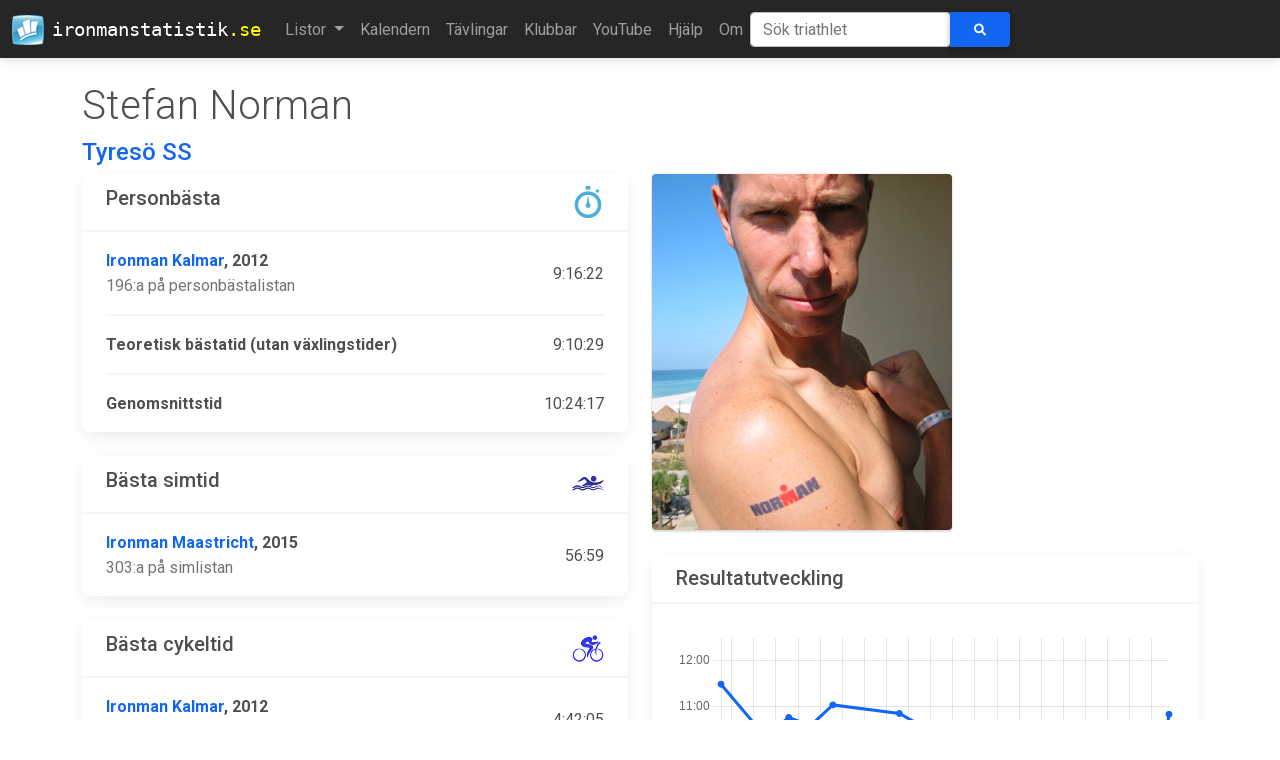

--- FILE ---
content_type: text/html; charset=utf-8
request_url: https://ironmanstatistik.se/triathlete/78
body_size: 7247
content:
<!DOCTYPE html PUBLIC "-//W3C//Dtd XHTML 1.0 transitional//EN" "http://www.w3.org/tr/xhtml1/Dtd/xhtml1-transitional.dtd">

<html xmlns="http://www.w3.org/1999/xhtml">
  <head>
    <!-- Google tag (gtag.js) -->
    <script
      async
      src="https://www.googletagmanager.com/gtag/js?id=G-TCWRPHDN9D"
    ></script>
    <script>
      window.dataLayer = window.dataLayer || [];
      function gtag() {
        dataLayer.push(arguments);
      }
      gtag("js", new Date());

      gtag("config", "G-TCWRPHDN9D");
    </script>
    <meta http-equiv="Content-Type" content="text/html; charset=utf-8" />
    <meta name="robots" content="index, follow" />
    <meta
      name="keywords"
      content="Svenska Järnmän Swedish ironman triathlon statistik resultat"
    />
    <meta name="title" content="Ironmanstatistik.se" />
    <meta name="author" content="Stefan Norman" />
    <meta
      name="description"
      content="Statistik över Svenska järnmän och kvinnor."
    />

    <meta charset="UTF-8" />
    <meta http-equiv="X-UA-Compatible" content="IE=edge" />
    <meta name="viewport" content="width=device-width, initial-scale=1" />

    <!-- apple icons -->
    <link
      rel="apple-touch-icon"
      sizes="57x52"
      href="/static/images/logo-57x52.png"
    />
    <link
      rel="apple-touch-icon"
      sizes="72x67"
      href="/static/images/logo-72x67.png"
    />
    <link
      rel="apple-touch-icon"
      sizes="114x106"
      href="/static/images/logo-114x106.png"
    />
    <link
      rel="apple-touch-icon"
      sizes="144x134"
      href="/static/images/logo-144x134.png"
    />

    <title> Stefan Norman -  Ironmanstatistik</title>

    <link rel="icon" href="/static/favicon.ico" type="image/x-icon" />

    <!-- Font Awesome -->
    <link
      href="https://cdnjs.cloudflare.com/ajax/libs/font-awesome/6.0.0/css/all.min.css"
      rel="stylesheet"
    />
    <!-- Google Fonts -->
    <link
      href="https://fonts.googleapis.com/css?family=Roboto:300,400,500,700&display=swap"
      rel="stylesheet"
    />
    <!-- MDB -->
    <link
      href="https://cdnjs.cloudflare.com/ajax/libs/mdb-ui-kit/4.3.0/mdb.min.css"
      rel="stylesheet"
    />

    <!-- RSS link -->
    <link
      rel="alternate"
      type="application/rss+xml"
      title="Ironmanstatistik RSS Feed"
      href="/feed"
    />

    <!-- Custom CSS -->
    <link
      rel="stylesheet"
      href="/static/css/screen.css"
      type="text/css"
    />
    <!-- Flag Sprites CSS -->
    <link
      rel="stylesheet"
      href="/static/css/flags.css"
      type="text/css"
    />
    <!--
        <link rel="stylesheet" href="/static/css/print.css" type="text/css" media="print"/>
    -->
  </head>
  <body>
    <nav class="navbar navbar-expand-lg navbar-dark bg-dark">
      <div class="container-fluid">
        <a class="navbar-brand" href="/">
          <img
            class="me-2"
            src="/static/images/logo-32.png"
            loading="lazy"
          />
          ironmanstatistik<span class="suffix">.se</span>
        </a>
        <button
          class="navbar-toggler"
          type="button"
          data-mdb-toggle="collapse"
          data-mdb-target="#navbarText"
          aria-controls="navbarText"
          aria-expanded="false"
          aria-label="Toggle navigation"
        >
          <i class="fas fa-bars"></i>
        </button>
        <div class="collapse navbar-collapse" id="navbarText">
          <ul class="navbar-nav mr-auto mb-2 mb-lg-0">
            <li class="nav-item dropdown">
              <a
                class="nav-link dropdown-toggle"
                href="#"
                id="navbarDropdownMenuLink"
                role="button"
                data-mdb-toggle="dropdown"
                aria-expanded="false"
              >
                Listor
              </a>
              <ul
                class="dropdown-menu"
                aria-labelledby="navbarDropdownMenuLink"
              >
                <li>
                  <a class="dropdown-item" href="/lists/swedish_records"
                    >Svenska rekord</a
                  >
                </li>
                <li class="divider"></li>
                <li>
                  <a class="dropdown-item" href="/lists/pb">Personbästa</a>
                </li>
                <li class="divider"></li>
                <li><a class="dropdown-item" href="/lists/swim">Simning</a></li>
                <li><a class="dropdown-item" href="/lists/bike">Cykel</a></li>
                <li><a class="dropdown-item" href="/lists/run">Löpning</a></li>
                <li class="divider"></li>
                <li>
                  <a class="dropdown-item" href="/lists/calculatedpb"
                    >Teoretiskt personbästa</a
                  >
                </li>
                <li class="divider"></li>
                <li>
                  <a class="dropdown-item" href="/lists/debutants"
                    >Snabbaste debutanterna</a
                  >
                </li>
                <li class="divider"></li>
                <li>
                  <a class="dropdown-item" href="/lists/averagetime"
                    >Genomsnittstid</a
                  >
                </li>
                <li class="divider"></li>
                <li>
                  <a class="dropdown-item trigger">Åldersklasser &raquo;</a>
                  <ul class="dropdown-menu dropdown-submenu" id="agSubMenu">
                    <li>
                      <a class="dropdown-item" href="/lists/agegroup/Pro"
                        >Pro</a
                      >
                    </li>
                    <li>
                      <a class="dropdown-item" href="/lists/agegroup/18-24"
                        >18-24</a
                      >
                    </li>
                    <li>
                      <a class="dropdown-item" href="/lists/agegroup/25-29"
                        >25-29</a
                      >
                    </li>
                    <li>
                      <a class="dropdown-item" href="/lists/agegroup/30-34"
                        >30-34</a
                      >
                    </li>
                    <li>
                      <a class="dropdown-item" href="/lists/agegroup/35-39"
                        >35-39</a
                      >
                    </li>
                    <li>
                      <a class="dropdown-item" href="/lists/agegroup/40-44"
                        >40-44</a
                      >
                    </li>
                    <li>
                      <a class="dropdown-item" href="/lists/agegroup/45-49"
                        >45-49</a
                      >
                    </li>
                    <li>
                      <a class="dropdown-item" href="/lists/agegroup/50-54"
                        >50-54</a
                      >
                    </li>
                    <li>
                      <a class="dropdown-item" href="/lists/agegroup/55-59"
                        >55-59</a
                      >
                    </li>
                    <li>
                      <a class="dropdown-item" href="/lists/agegroup/60-64"
                        >60-64</a
                      >
                    </li>
                    <li>
                      <a class="dropdown-item" href="/lists/agegroup/65-69"
                        >65-69</a
                      >
                    </li>
                    <li>
                      <a class="dropdown-item" href="/lists/agegroup/70-74"
                        >70-74</a
                      >
                    </li>
                    <li>
                      <a class="dropdown-item" href="/lists/agegroup/75-79"
                        >75-79</a
                      >
                    </li>
                  </ul>
                </li>
                <li class="divider"></li>
                <li>
                  <a class="dropdown-item trigger">Startlistor &raquo;</a>
                  <ul class="dropdown-menu dropdown-submenu">
                    <li>
                      <a class="dropdown-item" href="/lists/starts/105/2022"
                        >IM Kalmar 2022</a
                      >
                    </li>
                    <li>
                      <a class="dropdown-item" href="/lists/starts/105/2019"
                        >IM Kalmar 2019</a
                      >
                    </li>
                    <li>
                      <a class="dropdown-item" href="/lists/starts/105/2018"
                        >IM Kalmar 2018</a
                      >
                    </li>
                    <li>
                      <a class="dropdown-item" href="/lists/starts/105/2017"
                        >IM Kalmar 2017</a
                      >
                    </li>
                    <li>
                      <a class="dropdown-item" href="/lists/starts/105/2016"
                        >IM Kalmar 2016</a
                      >
                    </li>
                    <!--
                                    <li><a class="dropdown-item" href="/lists/prerace/105/2015">IM Kalmar
                                        2015</a></li>
                                    <li><a class="dropdown-item" href="/lists/prerace/motala/2015">VM Motala
                                        2015</a></li>
                                    -->
                    <li>
                      <a class="dropdown-item" href="/lists/starts/105/2014"
                        >IM Kalmar 2014</a
                      >
                    </li>
                    <li>
                      <a class="dropdown-item" href="/lists/starts/105/2013"
                        >IM Kalmar 2013</a
                      >
                    </li>
                    <li>
                      <a class="dropdown-item" href="/lists/starts/105/2012"
                        >IM Kalmar 2012</a
                      >
                    </li>
                  </ul>
                </li>
                <li class="divider"></li>
                <li>
                  <a class="dropdown-item" href="/lists/mostraces"
                    >Flest lopp</a
                  >
                </li>
                <li>
                  <a class="dropdown-item" href="/lists/uniqueraces"
                    >Flest unika tävlingar</a
                  >
                </li>
                <li class="divider"></li>
                <li>
                  <a class="dropdown-item" href="/lists/hawaii"
                    >Kvalade till Hawaii</a
                  >
                </li>
                <li class="divider"></li>
                <li>
                  <a class="dropdown-item" href="/lists/heroes">Hjältarna</a>
                </li>
              </ul>
            </li>
            <li class="nav-item">
              <a
                href="/calendar"
                class="nav-link "
                >Kalendern</a
              >
            </li>
            <li class="nav-item">
              <a
                href="/races"
                class="nav-link "
                >Tävlingar</a
              >
            </li>
            <li class="nav-item">
              <a
                href="/clubs"
                class="nav-link "
                >Klubbar</a
              >
            </li>
            <li class="nav-item">
              <a
                href="/youtube"
                class="nav-link "
                >YouTube</a
              >
            </li>
            <li class="nav-item">
              <a class="nav-link" href="/help">Hjälp</a>
            </li>
            <li class="nav-item">
              <a class="nav-link" href="/about">Om</a>
            </li>
          </ul>
          <form
            class="d-flex input-group w-auto"
            action="/search"
            method="post"
          >
            <input type="hidden" name="csrfmiddlewaretoken" value="KynTomgAS0rOsgz2Gf63MHnmyVDmDT0OfNqhSQzsI42hET9B3z2FYvWLgB5WTldL">
            <input
              id="athlete-search"
              type="search"
              name="q"
              class="form-control rounded typeahead"
              placeholder="Sök triathlet"
              aria-label="Sök triathlet"
              autocomplete="off"
              spellcheck="false"
            />
            <button id="search-button" type="submit" class="btn btn-primary">
              <i class="fas fa-search"></i>
            </button>
          </form>
        </div>
      </div>
    </nav>

    <div class="container">
      <!-- Override title to remove it --> 


<div class="row">
    <div class="col-md-8">
        <h1 class="display-6 mt-4">
            Stefan Norman
            <a href="/admin/ironmanstatistik/person/78/change/" target="_blank">&nbsp;</a>
        </h1>
        
          <h4 class="text-muted"><a href="/club/582">Tyresö SS</a></h4>
        
    </div>
</div>
<div class="row">
    <div class="col-md-6 order-sm-last">
        
            <img src="/media/athletes/Stefan_Norman.jpg" class="img-fluid rounded shadow-2-strong mb-4"/>
        
        
            <div class="card mb-4">
                    <h5 class="card-header">Resultatutveckling</h5>
                <div class="card-body">
                    <canvas id="raceChart"></canvas>
                    <!-- Chart.js -->
                    <script src="https://cdn.jsdelivr.net/npm/chart.js"></script>
                    <script src="https://cdn.jsdelivr.net/npm/chartjs-adapter-date-fns/dist/chartjs-adapter-date-fns.bundle.min.js"></script>
                    <script language="JavaScript">
                        <!--
                          const labels = [
                            
                                '1995-07-09',
                            
                                '1997-07-06',
                            
                                '1998-08-01',
                            
                                '1999-06-27',
                            
                                '1999-07-31',
                            
                                '2000-07-29',
                            
                                '2003-08-02',
                            
                                '2004-07-31',
                            
                                '2005-07-30',
                            
                                '2006-07-16',
                            
                                '2007-07-28',
                            
                                '2007-11-03',
                            
                                '2009-08-29',
                            
                                '2010-07-25',
                            
                                '2011-08-06',
                            
                                '2012-08-18',
                            
                                '2013-08-17',
                            
                                '2015-08-02',
                            
                                '2015-10-10',
                            
                          ];

                          const tooltipLabels = [
                            
                                '11:29:22 - Kalmar Triathlon 1995',
                            
                                '10:21:15 - Kalmar Triathlon 1997',
                            
                                '10:46:02 - Kalmar Triathlon 1998',
                            
                                '10:36:28 - Ironman Europe 1999',
                            
                                '10:35:50 - Kalmar Triathlon 1999',
                            
                                '11:02:23 - Kalmar Triathlon 2000',
                            
                                '10:51:11 - Kalmar Triathlon 2003',
                            
                                '10:35:09 - Kalmar Triathlon 2004',
                            
                                '10:16:03 - Kalmar Triathlon 2005',
                            
                                '10:05:38 - Ironman Austria 2006',
                            
                                '10:11:29 - Kalmar Triathlon 2007',
                            
                                '10:04:29 - Ironman Florida 2007',
                            
                                '10:35:43 - Almere 2009',
                            
                                '10:10:42 - Ironman Switzerland 2010',
                            
                                '9:37:58 - Kalmar Triathlon 2011',
                            
                                '9:16:22 - Ironman Kalmar 2012',
                            
                                '10:03:42 - Ironman Kalmar 2013',
                            
                                '10:11:44 - Ironman Maastricht 2015',
                            
                                '10:50:11 - Ironman Hawaii 2015',
                            
                          ];

                          const chartData = [
                            
                                '1970-01-01 11:29:22',
                            
                                '1970-01-01 10:21:15',
                            
                                '1970-01-01 10:46:02',
                            
                                '1970-01-01 10:36:28',
                            
                                '1970-01-01 10:35:50',
                            
                                '1970-01-01 11:02:23',
                            
                                '1970-01-01 10:51:11',
                            
                                '1970-01-01 10:35:09',
                            
                                '1970-01-01 10:16:03',
                            
                                '1970-01-01 10:05:38',
                            
                                '1970-01-01 10:11:29',
                            
                                '1970-01-01 10:04:29',
                            
                                '1970-01-01 10:35:43',
                            
                                '1970-01-01 10:10:42',
                            
                                '1970-01-01 09:37:58',
                            
                                '1970-01-01 09:16:22',
                            
                                '1970-01-01 10:03:42',
                            
                                '1970-01-01 10:11:44',
                            
                                '1970-01-01 10:50:11',
                            
                          ];

                          const data = {
                            labels: labels,
                            datasets: [{
                              backgroundColor: '#1266F1',
                              borderColor: '#1266F1',
                              data: chartData,
                            }]
                          };

                          const config = {
                            type: 'line',
                            data: data,
                            options: {
                              plugins: {
                                legend: {
                                  display: false  // hide label of chart
                                },
                                tooltip: {
                                    usePointStyle: true,
                                    callbacks: {
                                        label: function(context) {
                                            return tooltipLabels[context.dataIndex];
                                        },
                                        title: function(context) {
                                            return null;
                                        },
                                        labelPointStyle: function(context) {
                                            return {
                                                pointStyle: 'circle',
                                                rotation: 0
                                            };
                                        },
                                    }

                                }
                              },
                              scales: {
                                x: {
                                  type: 'time',
                                  time: {
                                    unit: 'year',
                                    displayFormats: {
                                        year: 'yyyy'
                                    }
                                  },
                                },
                                y: {
                                  type: 'time',
                                  time: {
                                    unit: 'hour',
                                    displayFormats: {
                                        hour: 'HH:mm'
                                    }
                                  },
                                  min: '1970-01-01 08:16:22',
                                  max: '1970-01-01 12:29:22',
                                }
                              }
                            }
                          };
                          const myChart = new Chart(
                            document.getElementById('raceChart'),
                            config
                          );
                        //-->
                    </script>
                </div>
            </div>
        
    </div>
    <div id="records" class="col-md-6">
        
            <div class="card mb-4">
                <h5 class="card-header">
                    <img src="/static/images/icon-time-32.png" class="float-end"/>
                    Personbästa
                </h5>
                <div class="card-body">
                    <ul class="list-group list-group-light">
                        
                            <li class="list-group-item d-flex justify-content-between align-items-center">
                                <div>
                                    <div class="fw-bold">
                                        <a href="/race/105">Ironman Kalmar</a>, 2012
                                    </div>
                                    <div class="text-muted">
                                        196:a på personbästalistan
                                    </div>
                                </div>
                                <span>9:16:22</span>
                            </li>
                        
                        
                            <li class="list-group-item d-flex justify-content-between align-items-center">
                                <div>
                                    <div class="fw-bold">
                                        Teoretisk bästatid (utan växlingstider)
                                    </div>
                                </div>
                                <span>9:10:29</span>
                            </li>
                        
                        <li class="list-group-item d-flex justify-content-between align-items-center">
                            <div>
                                <div class="fw-bold">Genomsnittstid</div>
                            </div>
                            <span>10:24:17</span>
                        </li>
                    </ul>
                </div>
            </div>
        
        
            <div class="card mb-4">
                <h5 class="card-header">
                    <img src="/static/images/icon-swim-32.png" class="float-end"/>
                    Bästa simtid
                </h5>
                <div class="card-body">
                    <ul class="list-group list-group-light">
                        <li class="list-group-item d-flex justify-content-between align-items-center">
                            <div>
                                <div class="fw-bold">
                                    <a href="/race/161">Ironman Maastricht</a>, 2015
                                </div>
                                <div class="text-muted">
                                    303:a på simlistan
                                </div>
                            </div>
                            <span>56:59</span>
                        </li>
                    </ul>
                </div>
            </div>
        
        
            <div class="card mb-4">
                <h5 class="card-header">
                    <img src="/static/images/icon-bike-32.png" class="float-end"/>
                    Bästa cykeltid
                </h5>
                <div class="card-body">
                    <ul class="list-group list-group-light">
                        <li class="list-group-item d-flex justify-content-between align-items-center">
                            <div>
                                <div class="fw-bold">
                                    <a href="/race/105">Ironman Kalmar</a>, 2012
                                </div>
                                <div class="text-muted">
                                    183:a på cykellistan
                                </div>
                            </div>
                            <span>4:42:05</span>
                        </li>
                    </ul>
                </div>
            </div>
        
        
            <div class="card mb-4">
                <h5 class="card-header">
                    <img src="/static/images/icon-run-32.png" class="float-end"/>
                    Bästa löptid
                </h5>
                <div class="card-body">
                    <ul class="list-group list-group-light">
                        <li class="list-group-item d-flex justify-content-between align-items-center">
                            <div>
                                <div class="fw-bold">
                                    <a href="/race/105">Ironman Kalmar</a>, 2012
                                </div>
                                <div class="text-muted">
                                    744:a på löplistan
                                </div>
                            </div>
                            <span>3:31:25</span>
                        </li>
                    </ul>
                </div>
            </div>
        
        
            <div class="card mb-4">
                <h5 class="card-header">
                    <img src="/static/images/icon-podium-32.png" class="float-end"/>
                    Bästa placering
                </h5>
                <div class="card-body">
                    <ul class="list-group list-group-light">
                        <li class="list-group-item d-flex justify-content-between align-items-center">
                            <div>
                                <div class="fw-bold">
                                    <a href="/race/11">Kalmar Triathlon</a>,
                                    2011
                                </div>
                            </div>
                            <span>22:a</span>
                        </li>
                    </ul>
                </div>
            </div>
        
    </div>
</div>


<table class="table table-striped table-responsive align-middle mb-0 bg-white">
    <thead class="bg-light">
        <tr>
            <th>Tävling</th>
            <th class="d-none d-lg-table-cell">Placering</th>
            <th class="d-none d-sm-table-cell">Åldersklass</th>
            <th class="d-none d-sm-table-cell">ÅK Placering</th>
            <th class="d-none d-sm-table-cell">Simning</th>
            <th class="d-none d-sm-table-cell">Cykel</th>
            <th class="d-none d-sm-table-cell">Löpning</th>
            <th>Tid</th>
        </tr>
    </thead>
    <tbody>
        
            <tr>
                <td data-order="1995-07-09">
                    <span data-toggle="tooltip" data-placement="bottom" title="">
                        <a href="/race/11">Kalmar Triathlon 1995</a>
                    </span>
                    <a href="/admin/ironmanstatistik/result/278/change/" target="_blank">&nbsp;</a>
                </td>
                <td class="d-none d-lg-table-cell"></td>
                <td class="d-none d-sm-table-cell">M21-34</td>
                <td class="d-none d-sm-table-cell">28</td>
                <td class="d-none d-sm-table-cell" data-order="10600">1:06:00</td>
                <td class="d-none d-sm-table-cell" data-order="61301">6:13:01</td>
                <td class="d-none d-sm-table-cell" data-order="41021">4:10:21</td>
                <td data-order="112922">
                    <span data-toggle="tooltip" data-placement="bottom" title="">11:29:22
                    </span>
                </td>
            </tr>
        
            <tr>
                <td data-order="1997-07-06">
                    <span data-toggle="tooltip" data-placement="bottom" title="">
                        <a href="/race/11">Kalmar Triathlon 1997</a>
                    </span>
                    <a href="/admin/ironmanstatistik/result/434/change/" target="_blank">&nbsp;</a>
                </td>
                <td class="d-none d-lg-table-cell"></td>
                <td class="d-none d-sm-table-cell">M21-34</td>
                <td class="d-none d-sm-table-cell">23</td>
                <td class="d-none d-sm-table-cell" data-order="5905">59:05</td>
                <td class="d-none d-sm-table-cell" data-order="51658">5:16:58</td>
                <td class="d-none d-sm-table-cell" data-order="40512">4:05:12</td>
                <td data-order="102115">
                    <span data-toggle="tooltip" data-placement="bottom" title="">10:21:15
                    </span>
                </td>
            </tr>
        
            <tr>
                <td data-order="1998-08-01">
                    <span data-toggle="tooltip" data-placement="bottom" title="">
                        <a href="/race/11">Kalmar Triathlon 1998</a>
                    </span>
                    <a href="/admin/ironmanstatistik/result/649/change/" target="_blank">&nbsp;</a>
                </td>
                <td class="d-none d-lg-table-cell"></td>
                <td class="d-none d-sm-table-cell">M21-34</td>
                <td class="d-none d-sm-table-cell">23</td>
                <td class="d-none d-sm-table-cell" data-order="10947">1:09:47</td>
                <td class="d-none d-sm-table-cell" data-order="52726">5:27:26</td>
                <td class="d-none d-sm-table-cell" data-order="40849">4:08:49</td>
                <td data-order="104602">
                    <span data-toggle="tooltip" data-placement="bottom" title="">10:46:02
                    </span>
                </td>
            </tr>
        
            <tr>
                <td data-order="1999-06-27">
                    <span data-toggle="tooltip" data-placement="bottom" title="">
                        <a href="/race/16">Ironman Europe 1999</a>
                    </span>
                    <a href="/admin/ironmanstatistik/result/750/change/" target="_blank">&nbsp;</a>
                </td>
                <td class="d-none d-lg-table-cell">579</td>
                <td class="d-none d-sm-table-cell">25-29</td>
                <td class="d-none d-sm-table-cell">122</td>
                <td class="d-none d-sm-table-cell" data-order="10051">1:00:51</td>
                <td class="d-none d-sm-table-cell" data-order="51945">5:19:45</td>
                <td class="d-none d-sm-table-cell" data-order="41154">4:11:54</td>
                <td data-order="103628">
                    <span data-toggle="tooltip" data-placement="bottom" title="">10:36:28
                    </span>
                </td>
            </tr>
        
            <tr>
                <td data-order="1999-07-31">
                    <span data-toggle="tooltip" data-placement="bottom" title="">
                        <a href="/race/11">Kalmar Triathlon 1999</a>
                    </span>
                    <a href="/admin/ironmanstatistik/result/749/change/" target="_blank">&nbsp;</a>
                </td>
                <td class="d-none d-lg-table-cell"></td>
                <td class="d-none d-sm-table-cell">M21-34</td>
                <td class="d-none d-sm-table-cell">13</td>
                <td class="d-none d-sm-table-cell" data-order="10417">1:04:17</td>
                <td class="d-none d-sm-table-cell" data-order="52456">5:24:56</td>
                <td class="d-none d-sm-table-cell" data-order="40637">4:06:37</td>
                <td data-order="103550">
                    <span data-toggle="tooltip" data-placement="bottom" title="">10:35:50
                    </span>
                </td>
            </tr>
        
            <tr>
                <td data-order="2000-07-29">
                    <span data-toggle="tooltip" data-placement="bottom" title="">
                        <a href="/race/11">Kalmar Triathlon 2000</a>
                    </span>
                    <a href="/admin/ironmanstatistik/result/946/change/" target="_blank">&nbsp;</a>
                </td>
                <td class="d-none d-lg-table-cell"></td>
                <td class="d-none d-sm-table-cell">M21-34</td>
                <td class="d-none d-sm-table-cell">23</td>
                <td class="d-none d-sm-table-cell" data-order="10446">1:04:46</td>
                <td class="d-none d-sm-table-cell" data-order="54833">5:48:33</td>
                <td class="d-none d-sm-table-cell" data-order="40904">4:09:04</td>
                <td data-order="110223">
                    <span data-toggle="tooltip" data-placement="bottom" title="">11:02:23
                    </span>
                </td>
            </tr>
        
            <tr>
                <td data-order="2003-08-02">
                    <span data-toggle="tooltip" data-placement="bottom" title="">
                        <a href="/race/11">Kalmar Triathlon 2003</a>
                    </span>
                    <a href="/admin/ironmanstatistik/result/1599/change/" target="_blank">&nbsp;</a>
                </td>
                <td class="d-none d-lg-table-cell"></td>
                <td class="d-none d-sm-table-cell">M21-34</td>
                <td class="d-none d-sm-table-cell">27</td>
                <td class="d-none d-sm-table-cell" data-order="10856">1:08:56</td>
                <td class="d-none d-sm-table-cell" data-order="53801">5:38:01</td>
                <td class="d-none d-sm-table-cell" data-order="40414">4:04:14</td>
                <td data-order="105111">
                    <span data-toggle="tooltip" data-placement="bottom" title="">10:51:11
                    </span>
                </td>
            </tr>
        
            <tr>
                <td data-order="2004-07-31">
                    <span data-toggle="tooltip" data-placement="bottom" title="">
                        <a href="/race/11">Kalmar Triathlon 2004</a>
                    </span>
                    <a href="/admin/ironmanstatistik/result/1943/change/" target="_blank">&nbsp;</a>
                </td>
                <td class="d-none d-lg-table-cell"></td>
                <td class="d-none d-sm-table-cell">M21-34</td>
                <td class="d-none d-sm-table-cell">31</td>
                <td class="d-none d-sm-table-cell" data-order="10836">1:08:36</td>
                <td class="d-none d-sm-table-cell" data-order="52654">5:26:54</td>
                <td class="d-none d-sm-table-cell" data-order="35526">3:55:26</td>
                <td data-order="103509">
                    <span data-toggle="tooltip" data-placement="bottom" title="">10:35:09
                    </span>
                </td>
            </tr>
        
            <tr>
                <td data-order="2005-07-30">
                    <span data-toggle="tooltip" data-placement="bottom" title="">
                        <a href="/race/11">Kalmar Triathlon 2005</a>
                    </span>
                    <a href="/admin/ironmanstatistik/result/2183/change/" target="_blank">&nbsp;</a>
                </td>
                <td class="d-none d-lg-table-cell"></td>
                <td class="d-none d-sm-table-cell">35-39</td>
                <td class="d-none d-sm-table-cell">10</td>
                <td class="d-none d-sm-table-cell" data-order="10805">1:08:05</td>
                <td class="d-none d-sm-table-cell" data-order="51609">5:16:09</td>
                <td class="d-none d-sm-table-cell" data-order="34711">3:47:11</td>
                <td data-order="101603">
                    <span data-toggle="tooltip" data-placement="bottom" title="">10:16:03
                    </span>
                </td>
            </tr>
        
            <tr>
                <td data-order="2006-07-16">
                    <span data-toggle="tooltip" data-placement="bottom" title="">
                        <a href="/race/18">Ironman Austria 2006</a>
                    </span>
                    <a href="/admin/ironmanstatistik/result/2368/change/" target="_blank">&nbsp;</a>
                </td>
                <td class="d-none d-lg-table-cell">233</td>
                <td class="d-none d-sm-table-cell">35-39</td>
                <td class="d-none d-sm-table-cell">49</td>
                <td class="d-none d-sm-table-cell" data-order="10358">1:03:58</td>
                <td class="d-none d-sm-table-cell" data-order="51243">5:12:43</td>
                <td class="d-none d-sm-table-cell" data-order="34231">3:42:31</td>
                <td data-order="100538">
                    <span data-toggle="tooltip" data-placement="bottom" title="">10:05:38
                    </span>
                </td>
            </tr>
        
            <tr>
                <td data-order="2007-07-28">
                    <span data-toggle="tooltip" data-placement="bottom" title="">
                        <a href="/race/11">Kalmar Triathlon 2007</a>
                    </span>
                    <a href="/admin/ironmanstatistik/result/2897/change/" target="_blank">&nbsp;</a>
                </td>
                <td class="d-none d-lg-table-cell">41</td>
                <td class="d-none d-sm-table-cell">35-39</td>
                <td class="d-none d-sm-table-cell">11</td>
                <td class="d-none d-sm-table-cell" data-order="11518">1:15:18</td>
                <td class="d-none d-sm-table-cell" data-order="50620">5:06:20</td>
                <td class="d-none d-sm-table-cell" data-order="34617">3:46:17</td>
                <td data-order="101129">
                    <span data-toggle="tooltip" data-placement="bottom" title="">10:11:29
                    </span>
                </td>
            </tr>
        
            <tr>
                <td data-order="2007-11-03">
                    <span data-toggle="tooltip" data-placement="bottom" title="">
                        <a href="/race/5">Ironman Florida 2007</a>
                    </span>
                    <a href="/admin/ironmanstatistik/result/2964/change/" target="_blank">&nbsp;</a>
                </td>
                <td class="d-none d-lg-table-cell">199</td>
                <td class="d-none d-sm-table-cell">35-39</td>
                <td class="d-none d-sm-table-cell">35</td>
                <td class="d-none d-sm-table-cell" data-order="10508">1:05:08</td>
                <td class="d-none d-sm-table-cell" data-order="50037">5:00:37</td>
                <td class="d-none d-sm-table-cell" data-order="35243">3:52:43</td>
                <td data-order="100429">
                    <span data-toggle="tooltip" data-placement="bottom" title="">10:04:29
                    </span>
                </td>
            </tr>
        
            <tr>
                <td data-order="2009-08-29">
                    <span data-toggle="tooltip" data-placement="bottom" title="">
                        <a href="/race/14">Almere 2009</a>
                    </span>
                    <a href="/admin/ironmanstatistik/result/3942/change/" target="_blank">&nbsp;</a>
                </td>
                <td class="d-none d-lg-table-cell">73</td>
                <td class="d-none d-sm-table-cell">M24-39</td>
                <td class="d-none d-sm-table-cell">45</td>
                <td class="d-none d-sm-table-cell" data-order="10554">1:05:54</td>
                <td class="d-none d-sm-table-cell" data-order="53547">5:35:47</td>
                <td class="d-none d-sm-table-cell" data-order="34716">3:47:16</td>
                <td data-order="103543">
                    <span data-toggle="tooltip" data-placement="bottom" title="">10:35:43
                    </span>
                </td>
            </tr>
        
            <tr>
                <td data-order="2010-07-25">
                    <span data-toggle="tooltip" data-placement="bottom" title="">
                        <a href="/race/17">Ironman Switzerland 2010</a>
                    </span>
                    <a href="/admin/ironmanstatistik/result/4050/change/" target="_blank">&nbsp;</a>
                </td>
                <td class="d-none d-lg-table-cell">329</td>
                <td class="d-none d-sm-table-cell">40-44</td>
                <td class="d-none d-sm-table-cell">73</td>
                <td class="d-none d-sm-table-cell" data-order="10402">1:04:02</td>
                <td class="d-none d-sm-table-cell" data-order="51751">5:17:51</td>
                <td class="d-none d-sm-table-cell" data-order="34348">3:43:48</td>
                <td data-order="101042">
                    <span data-toggle="tooltip" data-placement="bottom" title="">10:10:42
                    </span>
                </td>
            </tr>
        
            <tr>
                <td data-order="2011-08-06">
                    <span data-toggle="tooltip" data-placement="bottom" title="">
                        <a href="/race/11">Kalmar Triathlon 2011</a>
                    </span>
                    <a href="/admin/ironmanstatistik/result/5019/change/" target="_blank">&nbsp;</a>
                </td>
                <td class="d-none d-lg-table-cell">22</td>
                <td class="d-none d-sm-table-cell">40-44</td>
                <td class="d-none d-sm-table-cell">3</td>
                <td class="d-none d-sm-table-cell" data-order="10033">1:00:33</td>
                <td class="d-none d-sm-table-cell" data-order="45802">4:58:02</td>
                <td class="d-none d-sm-table-cell" data-order="33452">3:34:52</td>
                <td data-order="93758">
                    <span data-toggle="tooltip" data-placement="bottom" title="">9:37:58
                    </span>
                </td>
            </tr>
        
            <tr>
                <td data-order="2012-08-18">
                    <span data-toggle="tooltip" data-placement="bottom" title="">
                        <a href="/race/105">Ironman Kalmar 2012</a>
                    </span>
                    <a href="/admin/ironmanstatistik/result/6233/change/" target="_blank">&nbsp;</a>
                </td>
                <td class="d-none d-lg-table-cell">77</td>
                <td class="d-none d-sm-table-cell">40-44</td>
                <td class="d-none d-sm-table-cell">10</td>
                <td class="d-none d-sm-table-cell" data-order="5750">57:50</td>
                <td class="d-none d-sm-table-cell" data-order="44205">4:42:05</td>
                <td class="d-none d-sm-table-cell" data-order="33125">3:31:25</td>
                <td data-order="91622">
                    <span data-toggle="tooltip" data-placement="bottom" title="">9:16:22
                    </span>
                </td>
            </tr>
        
            <tr>
                <td data-order="2013-08-17">
                    <span data-toggle="tooltip" data-placement="bottom" title="">
                        <a href="/race/105">Ironman Kalmar 2013</a>
                    </span>
                    <a href="/admin/ironmanstatistik/result/6887/change/" target="_blank">&nbsp;</a>
                </td>
                <td class="d-none d-lg-table-cell">125</td>
                <td class="d-none d-sm-table-cell">40-44</td>
                <td class="d-none d-sm-table-cell">21</td>
                <td class="d-none d-sm-table-cell" data-order="5940">59:40</td>
                <td class="d-none d-sm-table-cell" data-order="52021">5:20:21</td>
                <td class="d-none d-sm-table-cell" data-order="33835">3:38:35</td>
                <td data-order="100342">
                    <span data-toggle="tooltip" data-placement="bottom" title="">10:03:42
                    </span>
                </td>
            </tr>
        
            <tr>
                <td data-order="2015-08-02">
                    <span data-toggle="tooltip" data-placement="bottom" title="">
                        <a href="/race/161">Ironman Maastricht 2015</a>
                    </span>
                    <a href="/admin/ironmanstatistik/result/10125/change/" target="_blank">&nbsp;</a>
                </td>
                <td class="d-none d-lg-table-cell">77</td>
                <td class="d-none d-sm-table-cell">45-49</td>
                <td class="d-none d-sm-table-cell">6</td>
                <td class="d-none d-sm-table-cell" data-order="5659">56:59</td>
                <td class="d-none d-sm-table-cell" data-order="52423">5:24:23</td>
                <td class="d-none d-sm-table-cell" data-order="34324">3:43:24</td>
                <td data-order="101144">
                    <span data-toggle="tooltip" data-placement="bottom" title="">10:11:44
                    </span>
                </td>
            </tr>
        
            <tr>
                <td data-order="2015-10-10">
                    <span data-toggle="tooltip" data-placement="bottom" title="">
                        <a href="/race/13">Ironman Hawaii 2015</a>
                    </span>
                    <a href="/admin/ironmanstatistik/result/11913/change/" target="_blank">&nbsp;</a>
                </td>
                <td class="d-none d-lg-table-cell">855</td>
                <td class="d-none d-sm-table-cell">45-49</td>
                <td class="d-none d-sm-table-cell">111</td>
                <td class="d-none d-sm-table-cell" data-order="10537">1:05:37</td>
                <td class="d-none d-sm-table-cell" data-order="53545">5:35:45</td>
                <td class="d-none d-sm-table-cell" data-order="35810">3:58:10</td>
                <td data-order="105011">
                    <span data-toggle="tooltip" data-placement="bottom" title="">10:50:11
                    </span>
                </td>
            </tr>
        
    </tbody>
</table>

    </div>

    <footer class="bg-dark text-center text-white mt-4">
      <div class="container p-2 pb-0">
        <!-- Section: Social media -->
        <section>
          <!-- Facebook -->
          <a
            class="btn btn-outline-light btn-floating m-1"
            href="https://www.facebook.com/ironmanstatistik"
            role="button"
            target="_blank"
            ><i class="fab fa-facebook-f"></i
          ></a>

          <!-- Twitter -->
          <a
            class="btn btn-outline-light btn-floating m-1"
            href="https://twitter.com/IMStatistik"
            role="button"
            target="_blank"
            ><i class="fab fa-twitter"></i
          ></a>

          <!-- Github -->
          <a
            class="btn btn-outline-light btn-floating m-1"
            href="https://github.com/stefannorman/ironmanstatistik"
            role="button"
            target="_blank"
            ><i class="fab fa-github"></i
          ></a>
        </section>
        <!-- Section: Social media -->
      </div>
      <div class="text-center p-3">
        © 1996-2026 Ironmanstatistik.se underhålls av
        <a href="mailto:ironmanstatistik@gmail.com">Stefan Norman</a>
      </div>
    </footer>

    <!-- Set adaptive-images cookie -->
    <script>
      document.cookie =
        "resolution=" + Math.max(screen.width, screen.height) + "; path=/";
    </script>

    <!-- jQuery (necessary for Bootstrap's JavaScript plugins) -->
    <script src="//ajax.googleapis.com/ajax/libs/jquery/3.6.0/jquery.min.js"></script>

    <!-- MDB -->
    <script
      type="text/javascript"
      src="https://cdnjs.cloudflare.com/ajax/libs/mdb-ui-kit/3.3.0/mdb.min.js"
    ></script>

    <!-- TypeAhead -->
    <script
      type="text/javascript"
      src="/static/js/typeahead-0.10.5.js"
    ></script>

    <script type="text/javascript">
      <!--
      // load type ahead data
      var athletes = new Bloodhound({
        datumTokenizer: Bloodhound.tokenizers.obj.whitespace("name"),
        queryTokenizer: Bloodhound.tokenizers.whitespace,
        limit: 10,
        prefetch: {
          url: "/typeahead",
          ttl: 5 * 60 * 1000, // 5 mins
          filter: function (list) {
            return $.map(list, function (athlete) {
              return { name: athlete };
            });
          },
        },
      });
      athletes.initialize();

      $(document).ready(function () {
        // initialize tooltip
        $('[data-toggle="tooltip"]').tooltip();

        // set up type ahead
        $("input.typeahead").typeahead(
          {
            highlight: true,
          },
          {
            name: "athletes",
            displayKey: "name",
            source: athletes.ttAdapter(),
          }
        );
      });

      // fix for mobile menu hiding tt-dropdown-menu (not in use after moving the mobile search box to the top)
      // $(document).ready(function(){
      //   $('input.typeahead').on("keyup",function(e){
      //     if($('.tt-dropdown-menu').is(':visible') && $('#navbarCollapse.in').is(':visible')) {
      //       $("#navbarCollapse.in").animate({ scrollTop: 300 }, 1000);
      //     }
      //   });
      // });

      // add dropdowm menu capabilities
      $(document).ready(function () {
        $(".dropdown-menu > li > a.trigger").on("click", function (e) {
          var current = $(this).next();
          var grandparent = $(this).parent().parent();
          grandparent.find(".sub-menu:visible").not(current).hide();
          current.toggle();
          e.stopPropagation();
        });
        $(".dropdown-menu > li > a:not(.trigger)").on("click", function () {
          var root = $(this).closest(".dropdown");
          root.find(".sub-menu:visible").hide();
        });
      });
      // -->
    </script>
  </body>
</html>
